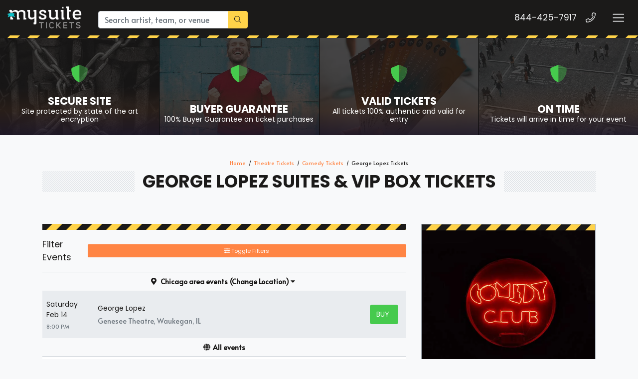

--- FILE ---
content_type: text/html; charset=UTF-8
request_url: https://mysuitetickets.com/George-Lopez-suites
body_size: 11230
content:
<!DOCTYPE html>
<html>
<head>
    <meta http-equiv="X-UA-Compatible" content="IE=edge"/>
    <meta name="robots" content="index, follow">
    <meta name="viewport" content="width=device-width, initial-scale=1.0"/>
    <title>George Lopez Suites & VIP Box Tickets</title>
    <meta http-equiv="Content-Language" content="en">
    <meta http-equiv="Content-Type" content="text/html; charset=utf-8">
    <link rel="stylesheet" href="/dist/webpack/css/app.baa2313524026e1d0915.css">
    <script src="https://ajax.googleapis.com/ajax/libs/jquery/1.11.0/jquery.min.js"></script>
    <meta name="keywords" content="George Lopez suites, George Lopez Suite tickets">
<meta name="description" content="Are you looking for George Lopez suites and tickets? We have a large selection of suites for many events. Rent a suite for yourself or your group in luxury">

    <link rel="canonical" href="https://mysuitetickets.com/george-lopez-suites" >
    <script>
window.dataLayer = window.dataLayer || [];
function gtag(){dataLayer.push(arguments);}
gtag('event','select_content',{"content_type":"performer","content_id":"TN_1515"});
gtag('event','page_info',{"pageCategory":"performer","pageData":{"performerId":"1515","performerName":"George Lopez"}});
</script>

    <script>
  (function(i,s,o,g,r,a,m){i['GoogleAnalyticsObject']=r;i[r]=i[r]||function(){
  (i[r].q=i[r].q||[]).push(arguments)},i[r].l=1*new Date();a=s.createElement(o),
  m=s.getElementsByTagName(o)[0];a.async=1;a.src=g;m.parentNode.insertBefore(a,m)
  })(window,document,'script','https://www.google-analytics.com/analytics.js','ga');

  ga('create', 'UA-83724159-2', 'auto');
  ga('send', 'pageview');

</script>
    
     <link rel="icon" type="image/x-icon" href="/content/images/mysuite-fav.png">
</head>
<body class="page-performer page-internal feed-tn">

<div class="navbar-parent">
    
    

<style>
.top-categories .category .overlay {
    z-index: 1 !important;
}
#event-search .filters-listings .filters-content .listings .event-row .action a.btn span {
    display: block;
    width: 35px;
    overflow: hidden;
}
.featured-events .events .item {
    width: 29.5% !important;
    position: relative;
    margin-left: 1rem;
    margin-right: 1rem;
    margin-bottom: 1rem;
    border: 1px solid #adb5bd;
    display: flex;
    flex-direction: column;
}
 .list-child-ctn {
    height: calc(100% + 52px);
}
    .menuList ul {
    display: flex !important;
    margin-top: 17px;
    z-index: 999999;
}
.menuList ul li {
    padding-left: 15px;
    list-style: none;
}.item .venue {
    font-size: .7rem;
    display: none;
}
   .social, .social-f, .featured-events .events .item .content .description .date,.featured-events .venus{display: none !important;}
.card-title {
    margin-bottom: .75rem;
    background-color: #fff;
    color: #1b1a19;
    border-color: #adb5bd;
}.btn-group-sm>.btn, .btn-sm {
   
    width: 100%;
}
    .sea-list-legal-disclosure-shown-mobile .sea-list-disclosure {
    display: none;
}
    
    </style>    

    <div class="container-fluid">
        <nav class="yamm navbar navbar-dark">
            
                            <a class="navbar-brand" href="/">
                    <img src="https://i.tixcdn.io/9b35d35f-4770-42b4-b871-12724880e8ad/categories/logoNew.png" alt="MySuiteTickets.com" class="img-fluid">
                </a>
            
            <form method="get" action="/Search" class="search-bar form-inline">
                <div class="input-group">
                    <input class="form-control searchAjax" type="search"
                           placeholder="Search artist, team, or venue"
                           aria-label="Search" name="query" autocomplete="off">
                    <div class="input-group-append">
                        <button class="btn btn-primary" type="submit">
                            <i class="fal fa-search"></i>
                        </button>
                    </div>
                </div>
            </form>
            
           
            <div class="mobile-buttons">
                                    <a href="tel:+18444257917" class="btn-mobile-phone">
                        <span class="number">844-425-7917</span>
                        <span class="btn btn-outline-light">
                        <i class="fal fa-phone"></i>
                    </span>
                    </a>
                            </div>

            <button class="navbar-toggler" type="button" data-toggle="collapse"
                    data-target="#navbarSupportedContent"
                    aria-controls="navbarSupportedContent" aria-expanded="false" aria-label="Toggle navigation">
                <span class="navbar-toggler-icon"></span>
            </button>
            <div class="collapse navbar-collapse" id="navbarSupportedContent">
                <ul class="navbar-nav">
                 <li class="nav-item"><a class="nav-link" href='https://mysuitetickets.com/sports/baseball/mlb-baseball-suites'>MLB Suites</a></li>
                <li class="nav-item"><a class="nav-link" href='https://mysuitetickets.com/sports/football/nfl-football-suites'>NFL Suites</a></li>
                <li class="nav-item"><a class="nav-link"  href='https://mysuitetickets.com/sports/basketball/nba-basketball-suites'>NBA Suites</a></li>
                <li class="nav-item"><a class="nav-link"  href='https://mysuitetickets.com/sports/hockey/nhl-hockey-suites'>NHL Suites</a></li>
                <li class="nav-item"><a class="nav-link"  href='https://mysuitetickets.com/sports/soccer/mls-soccer-suites'>MLS Suites</a></li>
                <li class="nav-item"><a class="nav-link"  href='https://mysuitetickets.com/sports/basketball/ncaa-basketball-suites'>NCAA Basketball  Suites</a></li>
                <li class="nav-item"><a class="nav-link"  href='https://mysuitetickets.com/sports/football/ncaa-football-suites'>NCAA Football Suites</a></li>
                <li class="nav-item"><a class="nav-link"  href='https://mysuitetickets.com/sports-suites'>View Suites For Other Sports </a></li>
                <li class="nav-item"><a class="nav-link"  href='https://mysuitetickets.com/concerts-suites'>Concerts Suites</a></li>
                <li class="nav-item"><a class="nav-link"  href='https://mysuitetickets.com/theatre-suites'>Theatre Suites</a></li>
                <li class="nav-item"><a class="nav-link"  href='https://mysuitetickets.com/theatre/comedy-suites'>Comedy Suites </a></li>
                <li class="nav-item"><a class="nav-link"  href='https://mysuitetickets.com/venue-suites'>Venue Suites</a></li>
                </ul>
            </div>
        </nav>
    </div>
    <div class="stripes"></div>
</div>
<div id="responsive">
                <div class="top-categories assurances">
    
            <a href="/Legitimacy" class="category lazy"
           data-src="https://i.tixcdn.io/9b35d35f-4770-42b4-b871-12724880e8ad/categories/secure.jpg">
            <span class="overlay"></span>
            <span class="gradient"></span>
            <div class="icon">
                    <i class="fad fa-shield-alt"></i>
                </div>
            <h4 class="name">
                <div class="title">
                    Secure Site
                </div>
                                    <small><p>Site protected by state of the art encryption</p></small>
                            </h4>
        </a>
            <a href="/Guarantee" class="category lazy"
           data-src="https://i.tixcdn.io/9b35d35f-4770-42b4-b871-12724880e8ad/categories/guarantee.jpg">
            <span class="overlay"></span>
            <span class="gradient"></span>
            <div class="icon">
                    <i class="fad fa-shield-alt"></i>
                </div>
            <h4 class="name">
                <div class="title">
                    Buyer Guarantee
                </div>
                                    <small><p>100% Buyer Guarantee on ticket purchases</p></small>
                            </h4>
        </a>
            <a href="/Legitimacy" class="category lazy"
           data-src="https://i.tixcdn.io/9b35d35f-4770-42b4-b871-12724880e8ad/categories/tickets.jpg">
            <span class="overlay"></span>
            <span class="gradient"></span>
            <div class="icon">
                    <i class="fad fa-shield-alt"></i>
                </div>
            <h4 class="name">
                <div class="title">
                    Valid Tickets
                </div>
                                    <small><p>All tickets 100% authentic and valid for entry</p></small>
                            </h4>
        </a>
            <a href="/Company-Values" class="category lazy"
           data-src="https://i.tixcdn.io/9b35d35f-4770-42b4-b871-12724880e8ad/categories/ontime.jpg">
            <span class="overlay"></span>
            <span class="gradient"></span>
            <div class="icon">
                    <i class="fad fa-shield-alt"></i>
                </div>
            <h4 class="name">
                <div class="title">
                    On Time
                </div>
                                    <small><p>Tickets will arrive in time for your event</p></small>
                            </h4>
        </a>
    </div>
<div class="container">
    <div class="row">
        <div class="col-12">
            <div class="breadcrumbs rdfa-breadcrumbs" vocab="http://schema.org/" typeof="BreadcrumbList"><span property="itemListElement" typeof="ListItem"><a href="/" title="Home" property="item" typeof="WebPage"><span property="name">Home</span></a>  <meta property="position" content="1"></span><span property="itemListElement" typeof="ListItem"><a href="/theatre-suites" title="Theatre Tickets" property="item" typeof="WebPage"><span property="name">Theatre Tickets</span></a>  <meta property="position" content="2"></span><span property="itemListElement" typeof="ListItem"><a href="/theatre/comedy-suites" title="Comedy Tickets" property="item" typeof="WebPage"><span property="name">Comedy Tickets</span></a>  <meta property="position" content="3"></span>George Lopez Tickets</div>
                            <h1 class="section-header">George Lopez Suites & VIP Box Tickets</h1>
                    </div>
    </div>
</div>

<style>

#event-search .filters-listings .filters-content .listings .event-row .action a.btn span {
    display: block;
    width: 31px;
    overflow: hidden;
}svg.svg-inline--fa.fa-ticket-alt {
    display: none;
}
</style>

<div class="hold-events">
    <div class="container">
        <div class="row">
            <div class="col-12 col-lg-8">
                <div class="es-container">
                    <script>
    var esRequest = {"view":{"show_local":true,"opponents":false},"displayFilters":["time_of_day","day_of_week","market","venue","type","category","month","date"],"search":{"static":{"performer":["George Lopez"]},"preset":[],"selected":[],"merged":{"performer":["George Lopez"]}},"perPage":25,"draw":1,"data":{"filters":{"market":[],"day_type":[{"key":"Weekday","cnt":19}],"venue":[{"key":"City Winery - Atlanta","cnt":4},{"key":"City Winery - New York City","cnt":4},{"key":"Majestic Theatre - San Antonio","cnt":2},{"key":"Wilbur Theatre - MA","cnt":2},{"key":"Genesee Theatre","cnt":1},{"key":"Hard Rock Live - Orlando","cnt":1},{"key":"Hoyt Sherman Place Theater","cnt":1},{"key":"Majestic Theatre - Dallas","cnt":1},{"key":"NRG Arena","cnt":1},{"key":"New Jersey Performing Arts Center - Prudential Hall","cnt":1},{"key":"The Astro - NE","cnt":1}],"performer":[{"key":"George Lopez","cnt":19}],"month":[{"key":"February","cnt":8},{"key":"January","cnt":6},{"key":"March","cnt":5}],"time_of_day":[{"key":"Night","cnt":19}],"category":[{"key":"Comedy","cnt":19}],"type":[{"key":"Theatre","cnt":19}],"primary":[{"key":1,"cnt":19}],"day_of_week":[{"key":"Saturday","cnt":12},{"key":"Friday","cnt":7}]},"draw":1,"data":[{"day_type":"Weekday","venue":{"country":"US","city":"Waukegan","name":"Genesee Theatre","id":2216,"state":"IL"},"performers":[{"name":"George Lopez","away_team":true,"primary":true}],"date_tbd":false,"title":"George Lopez","type":"Theatre","datetime_tbd":false,"month":"February","datetime_local":"2026-02-14T20:00:00","time_tbd":false,"time_of_day":"Night","id":7549893,"category":[{"name":"Comedy"}],"day_of_week":"Saturday","status":"active","local":true,"url":"\/7549893\/george-lopez-tickets","date":"<div class=\"eventDateContainer\"><span title=\"\" data-eventid=\"7549893\"><\/span><span class=\"eventDate\">Sat<\/span><span class=\"eventDay\">Feb 14 <\/span><\/div>","event":"<a class=\"eventInfoContainer\" href=\"\/7549893\/george-lopez-tickets\"><span class=\"eventName\">George Lopez<\/span><\/a><br><div class=\"eventInfoContainer\"><span class=\"venueName\"><span class=\"eventTime\">8:00pm<\/span> Genesee Theatre - Waukegan, IL<\/span><\/div><div class=\"clear\"><\/div><div class=\"ticketInfo clearfix visible-xs\" data-id=\"7549893\"><span class=\"badge pricing-container\"><\/span><\/div>","buy":"<a rel=\"nofollow\" class=\"btn btn-success btn-slider buy-btn\" href=\"\/7549893\/george-lopez-tickets\"><i class=\"fal fa-ticket-alt\" data-fa-transform=\"up-1\"><\/i> <span class=\"buy-text\">Tickets<\/span><span class=\"ticketInfo clearfix hidden-xs\" data-id=\"7549893\"><span class=\"badge pricing-container\"><\/span><\/span><\/a><div class=\"clear\"><\/div>"},{"day_type":"Weekday","venue":{"country":"US","city":"Atlanta","name":"City Winery - Atlanta","id":22928,"state":"GA"},"performers":[{"name":"George Lopez","away_team":true,"primary":true}],"date_tbd":false,"title":"George Lopez","type":"Theatre","datetime_tbd":false,"month":"January","datetime_local":"2026-01-23T18:00:00","time_tbd":false,"time_of_day":"Night","id":7581209,"category":[{"name":"Comedy"}],"day_of_week":"Friday","status":"active","local":false,"url":"\/7581209\/george-lopez-tickets","date":"<div class=\"eventDateContainer\"><span title=\"\" data-eventid=\"7581209\"><\/span><span class=\"eventDate\">Fri<\/span><span class=\"eventDay\">Jan 23 <\/span><\/div>","event":"<a class=\"eventInfoContainer\" href=\"\/7581209\/george-lopez-tickets\"><span class=\"eventName\">George Lopez<\/span><\/a><br><div class=\"eventInfoContainer\"><span class=\"venueName\"><span class=\"eventTime\">6:00pm<\/span> City Winery - Atlanta - Atlanta, GA<\/span><\/div><div class=\"clear\"><\/div><div class=\"ticketInfo clearfix visible-xs\" data-id=\"7581209\"><span class=\"badge pricing-container\"><\/span><\/div>","buy":"<a rel=\"nofollow\" class=\"btn btn-success btn-slider buy-btn\" href=\"\/7581209\/george-lopez-tickets\"><i class=\"fal fa-ticket-alt\" data-fa-transform=\"up-1\"><\/i> <span class=\"buy-text\">Tickets<\/span><span class=\"ticketInfo clearfix hidden-xs\" data-id=\"7581209\"><span class=\"badge pricing-container\"><\/span><\/span><\/a><div class=\"clear\"><\/div>"},{"day_type":"Weekday","venue":{"country":"US","city":"Atlanta","name":"City Winery - Atlanta","id":22928,"state":"GA"},"performers":[{"name":"George Lopez","away_team":true,"primary":true}],"date_tbd":false,"title":"George Lopez","type":"Theatre","datetime_tbd":false,"month":"January","datetime_local":"2026-01-23T21:30:00","time_tbd":false,"time_of_day":"Night","id":7581210,"category":[{"name":"Comedy"}],"day_of_week":"Friday","status":"active","local":false,"url":"\/7581210\/george-lopez-tickets","date":"<div class=\"eventDateContainer\"><span title=\"\" data-eventid=\"7581210\"><\/span><span class=\"eventDate\">Fri<\/span><span class=\"eventDay\">Jan 23 <\/span><\/div>","event":"<a class=\"eventInfoContainer\" href=\"\/7581210\/george-lopez-tickets\"><span class=\"eventName\">George Lopez<\/span><\/a><br><div class=\"eventInfoContainer\"><span class=\"venueName\"><span class=\"eventTime\">9:30pm<\/span> City Winery - Atlanta - Atlanta, GA<\/span><\/div><div class=\"clear\"><\/div><div class=\"ticketInfo clearfix visible-xs\" data-id=\"7581210\"><span class=\"badge pricing-container\"><\/span><\/div>","buy":"<a rel=\"nofollow\" class=\"btn btn-success btn-slider buy-btn\" href=\"\/7581210\/george-lopez-tickets\"><i class=\"fal fa-ticket-alt\" data-fa-transform=\"up-1\"><\/i> <span class=\"buy-text\">Tickets<\/span><span class=\"ticketInfo clearfix hidden-xs\" data-id=\"7581210\"><span class=\"badge pricing-container\"><\/span><\/span><\/a><div class=\"clear\"><\/div>"},{"day_type":"Weekday","venue":{"country":"US","city":"Atlanta","name":"City Winery - Atlanta","id":22928,"state":"GA"},"performers":[{"name":"George Lopez","away_team":true,"primary":true}],"date_tbd":false,"title":"George Lopez","type":"Theatre","datetime_tbd":false,"month":"January","datetime_local":"2026-01-24T18:00:00","time_tbd":false,"time_of_day":"Night","id":7581211,"category":[{"name":"Comedy"}],"day_of_week":"Saturday","status":"active","local":false,"url":"\/7581211\/george-lopez-tickets","date":"<div class=\"eventDateContainer\"><span title=\"\" data-eventid=\"7581211\"><\/span><span class=\"eventDate\">Sat<\/span><span class=\"eventDay\">Jan 24 <\/span><\/div>","event":"<a class=\"eventInfoContainer\" href=\"\/7581211\/george-lopez-tickets\"><span class=\"eventName\">George Lopez<\/span><\/a><br><div class=\"eventInfoContainer\"><span class=\"venueName\"><span class=\"eventTime\">6:00pm<\/span> City Winery - Atlanta - Atlanta, GA<\/span><\/div><div class=\"clear\"><\/div><div class=\"ticketInfo clearfix visible-xs\" data-id=\"7581211\"><span class=\"badge pricing-container\"><\/span><\/div>","buy":"<a rel=\"nofollow\" class=\"btn btn-success btn-slider buy-btn\" href=\"\/7581211\/george-lopez-tickets\"><i class=\"fal fa-ticket-alt\" data-fa-transform=\"up-1\"><\/i> <span class=\"buy-text\">Tickets<\/span><span class=\"ticketInfo clearfix hidden-xs\" data-id=\"7581211\"><span class=\"badge pricing-container\"><\/span><\/span><\/a><div class=\"clear\"><\/div>"},{"day_type":"Weekday","venue":{"country":"US","city":"Atlanta","name":"City Winery - Atlanta","id":22928,"state":"GA"},"performers":[{"name":"George Lopez","away_team":true,"primary":true}],"date_tbd":false,"title":"George Lopez","type":"Theatre","datetime_tbd":false,"month":"January","datetime_local":"2026-01-24T21:30:00","time_tbd":false,"time_of_day":"Night","id":7581231,"category":[{"name":"Comedy"}],"day_of_week":"Saturday","status":"active","local":false,"url":"\/7581231\/george-lopez-tickets","date":"<div class=\"eventDateContainer\"><span title=\"\" data-eventid=\"7581231\"><\/span><span class=\"eventDate\">Sat<\/span><span class=\"eventDay\">Jan 24 <\/span><\/div>","event":"<a class=\"eventInfoContainer\" href=\"\/7581231\/george-lopez-tickets\"><span class=\"eventName\">George Lopez<\/span><\/a><br><div class=\"eventInfoContainer\"><span class=\"venueName\"><span class=\"eventTime\">9:30pm<\/span> City Winery - Atlanta - Atlanta, GA<\/span><\/div><div class=\"clear\"><\/div><div class=\"ticketInfo clearfix visible-xs\" data-id=\"7581231\"><span class=\"badge pricing-container\"><\/span><\/div>","buy":"<a rel=\"nofollow\" class=\"btn btn-success btn-slider buy-btn\" href=\"\/7581231\/george-lopez-tickets\"><i class=\"fal fa-ticket-alt\" data-fa-transform=\"up-1\"><\/i> <span class=\"buy-text\">Tickets<\/span><span class=\"ticketInfo clearfix hidden-xs\" data-id=\"7581231\"><span class=\"badge pricing-container\"><\/span><\/span><\/a><div class=\"clear\"><\/div>"},{"day_type":"Weekday","venue":{"country":"US","city":"Boston","name":"Wilbur Theatre - MA","id":228,"state":"MA"},"performers":[{"name":"George Lopez","away_team":true,"primary":true}],"date_tbd":false,"title":"George Lopez","type":"Theatre","datetime_tbd":false,"month":"January","datetime_local":"2026-01-31T19:00:00","time_tbd":false,"time_of_day":"Night","id":7537591,"category":[{"name":"Comedy"}],"day_of_week":"Saturday","status":"active","local":false,"url":"\/7537591\/george-lopez-tickets","date":"<div class=\"eventDateContainer\"><span title=\"\" data-eventid=\"7537591\"><\/span><span class=\"eventDate\">Sat<\/span><span class=\"eventDay\">Jan 31 <\/span><\/div>","event":"<a class=\"eventInfoContainer\" href=\"\/7537591\/george-lopez-tickets\"><span class=\"eventName\">George Lopez<\/span><\/a><br><div class=\"eventInfoContainer\"><span class=\"venueName\"><span class=\"eventTime\">7:00pm<\/span> Wilbur Theatre - MA - Boston, MA<\/span><\/div><div class=\"clear\"><\/div><div class=\"ticketInfo clearfix visible-xs\" data-id=\"7537591\"><span class=\"badge pricing-container\"><\/span><\/div>","buy":"<a rel=\"nofollow\" class=\"btn btn-success btn-slider buy-btn\" href=\"\/7537591\/george-lopez-tickets\"><i class=\"fal fa-ticket-alt\" data-fa-transform=\"up-1\"><\/i> <span class=\"buy-text\">Tickets<\/span><span class=\"ticketInfo clearfix hidden-xs\" data-id=\"7537591\"><span class=\"badge pricing-container\"><\/span><\/span><\/a><div class=\"clear\"><\/div>"},{"day_type":"Weekday","venue":{"country":"US","city":"Boston","name":"Wilbur Theatre - MA","id":228,"state":"MA"},"performers":[{"name":"George Lopez","away_team":true,"primary":true}],"date_tbd":false,"title":"George Lopez","type":"Theatre","datetime_tbd":false,"month":"January","datetime_local":"2026-01-31T21:45:00","time_tbd":false,"time_of_day":"Night","id":7537590,"category":[{"name":"Comedy"}],"day_of_week":"Saturday","status":"active","local":false,"url":"\/7537590\/george-lopez-tickets","date":"<div class=\"eventDateContainer\"><span title=\"\" data-eventid=\"7537590\"><\/span><span class=\"eventDate\">Sat<\/span><span class=\"eventDay\">Jan 31 <\/span><\/div>","event":"<a class=\"eventInfoContainer\" href=\"\/7537590\/george-lopez-tickets\"><span class=\"eventName\">George Lopez<\/span><\/a><br><div class=\"eventInfoContainer\"><span class=\"venueName\"><span class=\"eventTime\">9:45pm<\/span> Wilbur Theatre - MA - Boston, MA<\/span><\/div><div class=\"clear\"><\/div><div class=\"ticketInfo clearfix visible-xs\" data-id=\"7537590\"><span class=\"badge pricing-container\"><\/span><\/div>","buy":"<a rel=\"nofollow\" class=\"btn btn-success btn-slider buy-btn\" href=\"\/7537590\/george-lopez-tickets\"><i class=\"fal fa-ticket-alt\" data-fa-transform=\"up-1\"><\/i> <span class=\"buy-text\">Tickets<\/span><span class=\"ticketInfo clearfix hidden-xs\" data-id=\"7537590\"><span class=\"badge pricing-container\"><\/span><\/span><\/a><div class=\"clear\"><\/div>"},{"day_type":"Weekday","venue":{"country":"US","city":"Houston","name":"NRG Arena","id":52,"state":"TX"},"performers":[{"name":"George Lopez","away_team":true,"primary":true}],"date_tbd":false,"title":"George Lopez","type":"Theatre","datetime_tbd":false,"month":"February","datetime_local":"2026-02-06T19:00:00","time_tbd":false,"time_of_day":"Night","id":7159704,"category":[{"name":"Comedy"}],"day_of_week":"Friday","status":"active","local":false,"url":"\/7159704\/george-lopez-tickets","date":"<div class=\"eventDateContainer\"><span title=\"\" data-eventid=\"7159704\"><\/span><span class=\"eventDate\">Fri<\/span><span class=\"eventDay\">Feb 6 <\/span><\/div>","event":"<a class=\"eventInfoContainer\" href=\"\/7159704\/george-lopez-tickets\"><span class=\"eventName\">George Lopez<\/span><\/a><br><div class=\"eventInfoContainer\"><span class=\"venueName\"><span class=\"eventTime\">7:00pm<\/span> NRG Arena - Houston, TX<\/span><\/div><div class=\"clear\"><\/div><div class=\"ticketInfo clearfix visible-xs\" data-id=\"7159704\"><span class=\"badge pricing-container\"><\/span><\/div>","buy":"<a rel=\"nofollow\" class=\"btn btn-success btn-slider buy-btn\" href=\"\/7159704\/george-lopez-tickets\"><i class=\"fal fa-ticket-alt\" data-fa-transform=\"up-1\"><\/i> <span class=\"buy-text\">Tickets<\/span><span class=\"ticketInfo clearfix hidden-xs\" data-id=\"7159704\"><span class=\"badge pricing-container\"><\/span><\/span><\/a><div class=\"clear\"><\/div>"},{"day_type":"Weekday","venue":{"country":"US","city":"San Antonio","name":"Majestic Theatre - San Antonio","id":665,"state":"TX"},"performers":[{"name":"George Lopez","away_team":true,"primary":true}],"date_tbd":false,"title":"George Lopez","type":"Theatre","datetime_tbd":false,"month":"February","datetime_local":"2026-02-07T19:00:00","time_tbd":false,"time_of_day":"Night","id":7606228,"category":[{"name":"Comedy"}],"day_of_week":"Saturday","status":"active","local":false,"url":"\/7606228\/george-lopez-tickets","date":"<div class=\"eventDateContainer\"><span title=\"\" data-eventid=\"7606228\"><\/span><span class=\"eventDate\">Sat<\/span><span class=\"eventDay\">Feb 7 <\/span><\/div>","event":"<a class=\"eventInfoContainer\" href=\"\/7606228\/george-lopez-tickets\"><span class=\"eventName\">George Lopez<\/span><\/a><br><div class=\"eventInfoContainer\"><span class=\"venueName\"><span class=\"eventTime\">7:00pm<\/span> Majestic Theatre - San Antonio - San Antonio, TX<\/span><\/div><div class=\"clear\"><\/div><div class=\"ticketInfo clearfix visible-xs\" data-id=\"7606228\"><span class=\"badge pricing-container\"><\/span><\/div>","buy":"<a rel=\"nofollow\" class=\"btn btn-success btn-slider buy-btn\" href=\"\/7606228\/george-lopez-tickets\"><i class=\"fal fa-ticket-alt\" data-fa-transform=\"up-1\"><\/i> <span class=\"buy-text\">Tickets<\/span><span class=\"ticketInfo clearfix hidden-xs\" data-id=\"7606228\"><span class=\"badge pricing-container\"><\/span><\/span><\/a><div class=\"clear\"><\/div>"},{"day_type":"Weekday","venue":{"country":"US","city":"San Antonio","name":"Majestic Theatre - San Antonio","id":665,"state":"TX"},"performers":[{"name":"George Lopez","away_team":true,"primary":true}],"date_tbd":false,"title":"George Lopez","type":"Theatre","datetime_tbd":false,"month":"February","datetime_local":"2026-02-07T22:00:00","time_tbd":false,"time_of_day":"Night","id":7621129,"category":[{"name":"Comedy"}],"day_of_week":"Saturday","status":"active","local":false,"url":"\/7621129\/george-lopez-tickets","date":"<div class=\"eventDateContainer\"><span title=\"\" data-eventid=\"7621129\"><\/span><span class=\"eventDate\">Sat<\/span><span class=\"eventDay\">Feb 7 <\/span><\/div>","event":"<a class=\"eventInfoContainer\" href=\"\/7621129\/george-lopez-tickets\"><span class=\"eventName\">George Lopez<\/span><\/a><br><div class=\"eventInfoContainer\"><span class=\"venueName\"><span class=\"eventTime\">10:00pm<\/span> Majestic Theatre - San Antonio - San Antonio, TX<\/span><\/div><div class=\"clear\"><\/div><div class=\"ticketInfo clearfix visible-xs\" data-id=\"7621129\"><span class=\"badge pricing-container\"><\/span><\/div>","buy":"<a rel=\"nofollow\" class=\"btn btn-success btn-slider buy-btn\" href=\"\/7621129\/george-lopez-tickets\"><i class=\"fal fa-ticket-alt\" data-fa-transform=\"up-1\"><\/i> <span class=\"buy-text\">Tickets<\/span><span class=\"ticketInfo clearfix hidden-xs\" data-id=\"7621129\"><span class=\"badge pricing-container\"><\/span><\/span><\/a><div class=\"clear\"><\/div>"},{"day_type":"Weekday","venue":{"country":"US","city":"Dallas","name":"Majestic Theatre - Dallas","id":1008,"state":"TX"},"performers":[{"name":"George Lopez","away_team":true,"primary":true}],"date_tbd":false,"title":"George Lopez","type":"Theatre","datetime_tbd":false,"month":"February","datetime_local":"2026-02-13T19:00:00","time_tbd":false,"time_of_day":"Night","id":7616442,"category":[{"name":"Comedy"}],"day_of_week":"Friday","status":"active","local":false,"url":"\/7616442\/george-lopez-tickets","date":"<div class=\"eventDateContainer\"><span title=\"\" data-eventid=\"7616442\"><\/span><span class=\"eventDate\">Fri<\/span><span class=\"eventDay\">Feb 13 <\/span><\/div>","event":"<a class=\"eventInfoContainer\" href=\"\/7616442\/george-lopez-tickets\"><span class=\"eventName\">George Lopez<\/span><\/a><br><div class=\"eventInfoContainer\"><span class=\"venueName\"><span class=\"eventTime\">7:00pm<\/span> Majestic Theatre - Dallas - Dallas, TX<\/span><\/div><div class=\"clear\"><\/div><div class=\"ticketInfo clearfix visible-xs\" data-id=\"7616442\"><span class=\"badge pricing-container\"><\/span><\/div>","buy":"<a rel=\"nofollow\" class=\"btn btn-success btn-slider buy-btn\" href=\"\/7616442\/george-lopez-tickets\"><i class=\"fal fa-ticket-alt\" data-fa-transform=\"up-1\"><\/i> <span class=\"buy-text\">Tickets<\/span><span class=\"ticketInfo clearfix hidden-xs\" data-id=\"7616442\"><span class=\"badge pricing-container\"><\/span><\/span><\/a><div class=\"clear\"><\/div>"},{"day_type":"Weekday","venue":{"country":"US","city":"Des Moines","name":"Hoyt Sherman Place Theater","id":3145,"state":"IA"},"performers":[{"name":"George Lopez","away_team":true,"primary":true}],"date_tbd":false,"title":"George Lopez","type":"Theatre","datetime_tbd":false,"month":"February","datetime_local":"2026-02-20T20:00:00","time_tbd":false,"time_of_day":"Night","id":7060352,"category":[{"name":"Comedy"}],"day_of_week":"Friday","status":"active","local":false,"url":"\/7060352\/george-lopez-tickets","date":"<div class=\"eventDateContainer\"><span title=\"\" data-eventid=\"7060352\"><\/span><span class=\"eventDate\">Fri<\/span><span class=\"eventDay\">Feb 20 <\/span><\/div>","event":"<a class=\"eventInfoContainer\" href=\"\/7060352\/george-lopez-tickets\"><span class=\"eventName\">George Lopez<\/span><\/a><br><div class=\"eventInfoContainer\"><span class=\"venueName\"><span class=\"eventTime\">8:00pm<\/span> Hoyt Sherman Place Theater - Des Moines, IA<\/span><\/div><div class=\"clear\"><\/div><div class=\"ticketInfo clearfix visible-xs\" data-id=\"7060352\"><span class=\"badge pricing-container\"><\/span><\/div>","buy":"<a rel=\"nofollow\" class=\"btn btn-success btn-slider buy-btn\" href=\"\/7060352\/george-lopez-tickets\"><i class=\"fal fa-ticket-alt\" data-fa-transform=\"up-1\"><\/i> <span class=\"buy-text\">Tickets<\/span><span class=\"ticketInfo clearfix hidden-xs\" data-id=\"7060352\"><span class=\"badge pricing-container\"><\/span><\/span><\/a><div class=\"clear\"><\/div>"},{"day_type":"Weekday","venue":{"country":"US","city":"La Vista","name":"The Astro - NE","id":40105,"state":"NE"},"performers":[{"name":"George Lopez","away_team":true,"primary":true}],"date_tbd":false,"title":"George Lopez","type":"Theatre","datetime_tbd":false,"month":"February","datetime_local":"2026-02-21T20:00:00","time_tbd":false,"time_of_day":"Night","id":7060351,"category":[{"name":"Comedy"}],"day_of_week":"Saturday","status":"active","local":false,"url":"\/7060351\/george-lopez-tickets","date":"<div class=\"eventDateContainer\"><span title=\"\" data-eventid=\"7060351\"><\/span><span class=\"eventDate\">Sat<\/span><span class=\"eventDay\">Feb 21 <\/span><\/div>","event":"<a class=\"eventInfoContainer\" href=\"\/7060351\/george-lopez-tickets\"><span class=\"eventName\">George Lopez<\/span><\/a><br><div class=\"eventInfoContainer\"><span class=\"venueName\"><span class=\"eventTime\">8:00pm<\/span> The Astro - NE - La Vista, NE<\/span><\/div><div class=\"clear\"><\/div><div class=\"ticketInfo clearfix visible-xs\" data-id=\"7060351\"><span class=\"badge pricing-container\"><\/span><\/div>","buy":"<a rel=\"nofollow\" class=\"btn btn-success btn-slider buy-btn\" href=\"\/7060351\/george-lopez-tickets\"><i class=\"fal fa-ticket-alt\" data-fa-transform=\"up-1\"><\/i> <span class=\"buy-text\">Tickets<\/span><span class=\"ticketInfo clearfix hidden-xs\" data-id=\"7060351\"><span class=\"badge pricing-container\"><\/span><\/span><\/a><div class=\"clear\"><\/div>"},{"day_type":"Weekday","venue":{"country":"US","city":"Newark","name":"New Jersey Performing Arts Center - Prudential Hall","id":558,"state":"NJ"},"performers":[{"name":"George Lopez","away_team":true,"primary":true}],"date_tbd":false,"title":"George Lopez","type":"Theatre","datetime_tbd":false,"month":"February","datetime_local":"2026-02-28T20:00:00","time_tbd":false,"time_of_day":"Night","id":7613592,"category":[{"name":"Comedy"}],"day_of_week":"Saturday","status":"active","local":false,"url":"\/7613592\/george-lopez-tickets","date":"<div class=\"eventDateContainer\"><span title=\"\" data-eventid=\"7613592\"><\/span><span class=\"eventDate\">Sat<\/span><span class=\"eventDay\">Feb 28 <\/span><\/div>","event":"<a class=\"eventInfoContainer\" href=\"\/7613592\/george-lopez-tickets\"><span class=\"eventName\">George Lopez<\/span><\/a><br><div class=\"eventInfoContainer\"><span class=\"venueName\"><span class=\"eventTime\">8:00pm<\/span> New Jersey Performing Arts Center - Prudential Hall - Newark, NJ<\/span><\/div><div class=\"clear\"><\/div><div class=\"ticketInfo clearfix visible-xs\" data-id=\"7613592\"><span class=\"badge pricing-container\"><\/span><\/div>","buy":"<a rel=\"nofollow\" class=\"btn btn-success btn-slider buy-btn\" href=\"\/7613592\/george-lopez-tickets\"><i class=\"fal fa-ticket-alt\" data-fa-transform=\"up-1\"><\/i> <span class=\"buy-text\">Tickets<\/span><span class=\"ticketInfo clearfix hidden-xs\" data-id=\"7613592\"><span class=\"badge pricing-container\"><\/span><\/span><\/a><div class=\"clear\"><\/div>"},{"day_type":"Weekday","venue":{"country":"US","city":"New York","name":"City Winery - New York City","id":9906,"state":"NY"},"performers":[{"name":"George Lopez","away_team":true,"primary":true}],"date_tbd":false,"title":"George Lopez","type":"Theatre","datetime_tbd":false,"month":"March","datetime_local":"2026-03-20T19:00:00","time_tbd":false,"time_of_day":"Night","id":7529637,"category":[{"name":"Comedy"}],"day_of_week":"Friday","status":"active","local":false,"url":"\/7529637\/george-lopez-tickets","date":"<div class=\"eventDateContainer\"><span title=\"\" data-eventid=\"7529637\"><\/span><span class=\"eventDate\">Fri<\/span><span class=\"eventDay\">Mar 20 <\/span><\/div>","event":"<a class=\"eventInfoContainer\" href=\"\/7529637\/george-lopez-tickets\"><span class=\"eventName\">George Lopez<\/span><\/a><br><div class=\"eventInfoContainer\"><span class=\"venueName\"><span class=\"eventTime\">7:00pm<\/span> City Winery - New York City - New York, NY<\/span><\/div><div class=\"clear\"><\/div><div class=\"ticketInfo clearfix visible-xs\" data-id=\"7529637\"><span class=\"badge pricing-container\"><\/span><\/div>","buy":"<a rel=\"nofollow\" class=\"btn btn-success btn-slider buy-btn\" href=\"\/7529637\/george-lopez-tickets\"><i class=\"fal fa-ticket-alt\" data-fa-transform=\"up-1\"><\/i> <span class=\"buy-text\">Tickets<\/span><span class=\"ticketInfo clearfix hidden-xs\" data-id=\"7529637\"><span class=\"badge pricing-container\"><\/span><\/span><\/a><div class=\"clear\"><\/div>"},{"day_type":"Weekday","venue":{"country":"US","city":"New York","name":"City Winery - New York City","id":9906,"state":"NY"},"performers":[{"name":"George Lopez","away_team":true,"primary":true}],"date_tbd":false,"title":"George Lopez","type":"Theatre","datetime_tbd":false,"month":"March","datetime_local":"2026-03-20T22:00:00","time_tbd":false,"time_of_day":"Night","id":7529638,"category":[{"name":"Comedy"}],"day_of_week":"Friday","status":"active","local":false,"url":"\/7529638\/george-lopez-tickets","date":"<div class=\"eventDateContainer\"><span title=\"\" data-eventid=\"7529638\"><\/span><span class=\"eventDate\">Fri<\/span><span class=\"eventDay\">Mar 20 <\/span><\/div>","event":"<a class=\"eventInfoContainer\" href=\"\/7529638\/george-lopez-tickets\"><span class=\"eventName\">George Lopez<\/span><\/a><br><div class=\"eventInfoContainer\"><span class=\"venueName\"><span class=\"eventTime\">10:00pm<\/span> City Winery - New York City - New York, NY<\/span><\/div><div class=\"clear\"><\/div><div class=\"ticketInfo clearfix visible-xs\" data-id=\"7529638\"><span class=\"badge pricing-container\"><\/span><\/div>","buy":"<a rel=\"nofollow\" class=\"btn btn-success btn-slider buy-btn\" href=\"\/7529638\/george-lopez-tickets\"><i class=\"fal fa-ticket-alt\" data-fa-transform=\"up-1\"><\/i> <span class=\"buy-text\">Tickets<\/span><span class=\"ticketInfo clearfix hidden-xs\" data-id=\"7529638\"><span class=\"badge pricing-container\"><\/span><\/span><\/a><div class=\"clear\"><\/div>"},{"day_type":"Weekday","venue":{"country":"US","city":"New York","name":"City Winery - New York City","id":9906,"state":"NY"},"performers":[{"name":"George Lopez","away_team":true,"primary":true}],"date_tbd":false,"title":"George Lopez","type":"Theatre","datetime_tbd":false,"month":"March","datetime_local":"2026-03-21T19:00:00","time_tbd":false,"time_of_day":"Night","id":7529639,"category":[{"name":"Comedy"}],"day_of_week":"Saturday","status":"active","local":false,"url":"\/7529639\/george-lopez-tickets","date":"<div class=\"eventDateContainer\"><span title=\"\" data-eventid=\"7529639\"><\/span><span class=\"eventDate\">Sat<\/span><span class=\"eventDay\">Mar 21 <\/span><\/div>","event":"<a class=\"eventInfoContainer\" href=\"\/7529639\/george-lopez-tickets\"><span class=\"eventName\">George Lopez<\/span><\/a><br><div class=\"eventInfoContainer\"><span class=\"venueName\"><span class=\"eventTime\">7:00pm<\/span> City Winery - New York City - New York, NY<\/span><\/div><div class=\"clear\"><\/div><div class=\"ticketInfo clearfix visible-xs\" data-id=\"7529639\"><span class=\"badge pricing-container\"><\/span><\/div>","buy":"<a rel=\"nofollow\" class=\"btn btn-success btn-slider buy-btn\" href=\"\/7529639\/george-lopez-tickets\"><i class=\"fal fa-ticket-alt\" data-fa-transform=\"up-1\"><\/i> <span class=\"buy-text\">Tickets<\/span><span class=\"ticketInfo clearfix hidden-xs\" data-id=\"7529639\"><span class=\"badge pricing-container\"><\/span><\/span><\/a><div class=\"clear\"><\/div>"},{"day_type":"Weekday","venue":{"country":"US","city":"New York","name":"City Winery - New York City","id":9906,"state":"NY"},"performers":[{"name":"George Lopez","away_team":true,"primary":true}],"date_tbd":false,"title":"George Lopez","type":"Theatre","datetime_tbd":false,"month":"March","datetime_local":"2026-03-21T22:00:00","time_tbd":false,"time_of_day":"Night","id":7529640,"category":[{"name":"Comedy"}],"day_of_week":"Saturday","status":"active","local":false,"url":"\/7529640\/george-lopez-tickets","date":"<div class=\"eventDateContainer\"><span title=\"\" data-eventid=\"7529640\"><\/span><span class=\"eventDate\">Sat<\/span><span class=\"eventDay\">Mar 21 <\/span><\/div>","event":"<a class=\"eventInfoContainer\" href=\"\/7529640\/george-lopez-tickets\"><span class=\"eventName\">George Lopez<\/span><\/a><br><div class=\"eventInfoContainer\"><span class=\"venueName\"><span class=\"eventTime\">10:00pm<\/span> City Winery - New York City - New York, NY<\/span><\/div><div class=\"clear\"><\/div><div class=\"ticketInfo clearfix visible-xs\" data-id=\"7529640\"><span class=\"badge pricing-container\"><\/span><\/div>","buy":"<a rel=\"nofollow\" class=\"btn btn-success btn-slider buy-btn\" href=\"\/7529640\/george-lopez-tickets\"><i class=\"fal fa-ticket-alt\" data-fa-transform=\"up-1\"><\/i> <span class=\"buy-text\">Tickets<\/span><span class=\"ticketInfo clearfix hidden-xs\" data-id=\"7529640\"><span class=\"badge pricing-container\"><\/span><\/span><\/a><div class=\"clear\"><\/div>"},{"day_type":"Weekday","venue":{"country":"US","city":"Orlando","name":"Hard Rock Live - Orlando","id":907,"state":"FL"},"performers":[{"name":"George Lopez","away_team":true,"primary":true}],"date_tbd":false,"title":"George Lopez","type":"Theatre","datetime_tbd":false,"month":"March","datetime_local":"2026-03-28T20:00:00","time_tbd":false,"time_of_day":"Night","id":7616441,"category":[{"name":"Comedy"}],"day_of_week":"Saturday","status":"active","local":false,"url":"\/7616441\/george-lopez-tickets","date":"<div class=\"eventDateContainer\"><span title=\"\" data-eventid=\"7616441\"><\/span><span class=\"eventDate\">Sat<\/span><span class=\"eventDay\">Mar 28 <\/span><\/div>","event":"<a class=\"eventInfoContainer\" href=\"\/7616441\/george-lopez-tickets\"><span class=\"eventName\">George Lopez<\/span><\/a><br><div class=\"eventInfoContainer\"><span class=\"venueName\"><span class=\"eventTime\">8:00pm<\/span> Hard Rock Live - Orlando - Orlando, FL<\/span><\/div><div class=\"clear\"><\/div><div class=\"ticketInfo clearfix visible-xs\" data-id=\"7616441\"><span class=\"badge pricing-container\"><\/span><\/div>","buy":"<a rel=\"nofollow\" class=\"btn btn-success btn-slider buy-btn\" href=\"\/7616441\/george-lopez-tickets\"><i class=\"fal fa-ticket-alt\" data-fa-transform=\"up-1\"><\/i> <span class=\"buy-text\">Tickets<\/span><span class=\"ticketInfo clearfix hidden-xs\" data-id=\"7616441\"><span class=\"badge pricing-container\"><\/span><\/span><\/a><div class=\"clear\"><\/div>"}],"recordsTotal":19,"localTotal":1,"recordsFiltered":19,"urlBase":"https:\/\/mysuitetickets.com","activeFilters":[]}};
    esRequest.view.format = 'modalview';
</script>
<script src="/dist/webpack/esVue.7a66679a4d3339b330f9.js"></script>
<div id="event-search">
    <vue-search></vue-search>
</div>

                </div>
                                    <div class="card card-description mt-5 mb-4">
                        <div class="card-header"></div>
                        <div class="card-body">
                            <div class="bottom-description">

                                <div class="bottom-description-container">
                                    <p><strong>&nbsp;</strong></p>
<p>Are you ready to enjoy a memorable experience at a popular event? If you are, don't hesitate to attend an event in style with your friends in a George Lopez suite for the event. These are special types of seating areas where you can enjoy an amazing experience with your closest friends and relatives. These VIP suites options are perfect for those who wish for a sweet getaway from the crowd to enjoy an unrivaled performance at its greatest height. Be one of the first people to book these hot and exclusive George Lopez suite tickets for an experience you'll never forget.</p>
<p>&nbsp;</p>
<p>Every type of ticket offers unique perks and experiences to fans. So, if you're someone who wishes to detach yourself from the public to explore the best angles in the venue in a convenient compartment, George Lopez VIP suite tickets and VIP box seats should be a great choice. Unlike general seating arrangements, George Lopez luxury suites and VIP box seats offer separate seating compartments where you can enjoy an engaging experience with your loved ones. Usually, George Lopez suites can accommodate 8-30 people while George Lopez VIP box seats are relatively smaller and fit 2-12 guests. So, no matter who you wish to include in your group, be it a family member, friend, or colleague, you can be sure that you'll have a memorable time cloaked in luxury. You may enjoy potential amenities such as VIP parking, VIP entrance, VIP club access, in suite attendant and private restrooms in your George Lopez suite.</p>
<p>&nbsp;</p>
<p>You can either opt for private or shared George Lopez suites or VIP Box seats. If you want the full luxury suite to yourself, you'll have to gather a large company to enjoy a one-of-a-kind experience. These private suites offer the best privacy compared to shared suites which you would have to share with other suite holders if you aren't filling up for the whole suite. With shared George Lopez luxury suites, you'll be sharing the same suite with other people. This is popular for people who are attending the event in fewer numbers. You can check and see if there are individual shared suite tickets available for sale.</p>
<p>&nbsp;</p>
<p>It isn't uncommon for any fan to want to experience the luxury and convenience of watching an incredible performance in George Lopez suites. This is the reason why they are exclusive and tend to sell out fast as soon as they are put up for sale. So, if you want to experience a whole new level of privacy and luxury, you'll be quite intrigued with the amenities that come with VIP box seats and luxury suites. You don't have to look far and wide to find enticing George Lopez suites. You'll find what you're looking for and more when you shop online at mysuitestickets.com.</p>
<p>&nbsp;</p>
<p>&nbsp;</p>
<h2><strong>George Lopez Suite Prices</strong></h2>
<h3><strong>How Much Do George Lopez Suites and VIP Boxes Seats Cost? </strong></h3>
<p>The price of George Lopez suites can be found anywhere between $3,500 and $15,000 but can be lower or higher depending on the event. The actual price depends on various aspects, such as the seating capacity of the suite, the day of the week, and the location of the suite. Individual tickets to shared suites cost between $140 and $690 if they're available.</p>
<p>&nbsp;</p>
<h3><strong>How Many Guests Can Fit In A George Lopez Suite? </strong></h3>
<p>With George Lopez suites, the seating capacity can vary. Luxury suites have a capacity to accommodate 8-30 people, while VIP box seats can fit 2-12 guests. You could either book the whole box for your group or buy two tickets to access the unrivaled luxury and perks of suites and VIP box seats.</p>
<p>&nbsp;</p>
<p>&nbsp;</p>
                                </div>
                            </div>
                        </div>
                    </div>
                            </div>
            <div class="col-12 col-lg-4">
                <div class="side-bar right mb-3">
    <div class="sb-inner">
                    <div class="card card-info mb-4">
                <div class="card-header"></div>
                                    <img src="https://i.tixcdn.io/9b35d35f-4770-42b4-b871-12724880e8ad/category/comedy.jpg"
                         alt="George Lopez Tickets"
                         class="card-img-top lazy ">
                                            </div>

            <div class="card card-right card-light mb-4">
                <div class="card-body">
                    <h4 class="card-title">Find more Events</h4>
                                            <div class="right-venue mb-3">
                            <span class="mb-0">See All</span>
                            <a href="/theatre-suites">Theatre Events</a>
                        </div>
                                            <div class="right-venue mb-3">
                            <span class="mb-0">See All</span>
                            <a href="/theatre/comedy-suites">Comedy Events</a>
                        </div>
                                    </div>
            </div>
                            </div>
</div>            </div>
        </div>
    </div>
</div>        <div class="newsletter">
    <div class="stripes"></div>
    <div class="container">
        <div class="row">
            <div class="col-12">
                <div class="content">
                    <div class="title">
                                                    <h6>
                                SIGN UP AND SAVE!
                            </h6>
                                                            <div class="text">
                                    <p>Sign up for our newsletter and get discounts and coupons delivered to your inbox!</p>
                                </div>
                                                                        </div>
                    <form method="post" action="/Newsletter/submit">
                        <div class="newsletter-form">
                            <div class="input-group">
                                <input type="text"
                                       class="form-control"
                                       name="newsletter[name]"
                                       placeholder="Name"
                                       autocomplete="given-name">
                                <input type="text"
                                       class="form-control"
                                       name="newsletter[email]"
                                       placeholder="Email Address"
                                       autocomplete="email">
                                <div class="input-group-append">
                                    <button class="btn btn-dark" type="submit">Sign Up
                                    </button>
                                </div>
                            </div>
                        </div>
                    </form>
                    <div class="social">
                        
                                                    <a href="" target="_blank" rel="nofollow">
                                <i class="fab fa-facebook-f"></i>
                            </a>
                                                    <a href="" target="_blank" rel="nofollow">
                                <i class="fab fa-twitter"></i>
                            </a>
                                                    <a href="" target="_blank" rel="nofollow">
                                <i class="fab fa-instagram"></i>
                            </a>
                                                    <a href="" target="_blank" rel="nofollow">
                                <i class="fab fa-linkedin-in"></i>
                            </a>
                                            </div>
                </div>
            </div>
        </div>
    </div>
</div>
<div class="site-footer">
    <div class="container">
        <div class="row">
            <div class="col-12 col-sm-6 col-md-3">
                <div class="logo-copy">
                    
                                            <a href="/" class="footer-logo">
                            <img src="https://i.tixcdn.io/9b35d35f-4770-42b4-b871-12724880e8ad/categories/logoNew.png" alt="MySuiteTickets.com" class="img-fluid">
                        </a>
                                        
                    
                                            <div class="footer-disclaimer">
                            <p>MySuiteTickets.com is an independently owned and operated, ticket marketplace that specializes in obtaining premium and sold out tickets to events nationwide. Ticket prices are dependent upon the current market price, which is usually above the face value printed on the tickets. We are not affiliated with Ticketmaster or any venues, teams, performers or organizations. Please read the Terms and Conditions as well as the Privacy Policy for further information.</p>
                        </div>
                                        <div class="copyright">
                        &copy; 2026 My Suite Tickets | All Rights Reserved
                    </div>
                </div>
            </div>
            <div class="col-12 col-sm-6 col-md-3">
                
                <div class="footer-menu">
                    <div class="title">Quick Links</div>
                    <ul class="fa-ul">
                                                    <li><span class="fa-li"><i class="fas fa-check"></i></span> <a
                                        href="/About-Us">About Us</a></li>
                                                    <li><span class="fa-li"><i class="fas fa-check"></i></span> <a
                                        href="/Contact-Us">Contact Us</a></li>
                                                    <li><span class="fa-li"><i class="fas fa-check"></i></span> <a
                                        href="/Terms">Terms & Conditions</a></li>
                                                    <li><span class="fa-li"><i class="fas fa-check"></i></span> <a
                                        href="/Privacy">Privacy Policies</a></li>
                                            </ul>
                </div>
            </div>
            <div class="col-12 col-sm-6 col-md-3">
                
                <div class="footer-menu">
                    <div class="title">Top Links</div>
                    <ul class="fa-ul">
                                                    <li><span class="fa-li"><i class="fas fa-check"></i></span> <a
                                        href="/sports/football/nfl-football-suites">NFL Football Suites</a></li>
                                                    <li><span class="fa-li"><i class="fas fa-check"></i></span> <a
                                        href="/sports/baseball/mlb-baseball-suites">MLB Baseball Suites</a></li>
                                                    <li><span class="fa-li"><i class="fas fa-check"></i></span> <a
                                        href="/sports/basketball/nba-basketball-suites">NBA Basketball Suites</a></li>
                                                    <li><span class="fa-li"><i class="fas fa-check"></i></span> <a
                                        href="/sports/hockey/nhl-hockey-suites">NHL Hockey Suites</a></li>
                                            </ul>
                </div>
            </div>
            <div class="col-12 col-sm-6 col-md-3">
                
                <div class="footer-menu">
                    <div class="title">Our Hours</div>
                    <ul class="fa-ul">
                                                    <li>
                                <span class="fa-li"><i class="fas fa-check"></i></span>
                                                                    <span class="name">Monday - Friday</span>
                                    <span class="hours"> 7am - 10pm </span>
                                                            </li>
                                                    <li>
                                <span class="fa-li"><i class="fas fa-check"></i></span>
                                                                    <span class="name">Saturday</span>
                                    <span class="hours"> 7am - 10pm </span>
                                                            </li>
                                                    <li>
                                <span class="fa-li"><i class="fas fa-check"></i></span>
                                                                    <span class="name">Sunday</span>
                                    <span class="hours"> 7am - 10pm </span>
                                                            </li>
                                            </ul>
                </div>
                <div class="social-f">
                    
                                            <a href="" target="_blank" rel="nofollow">
                            <i class="fab fa-facebook-f"></i>
                        </a>
                                            <a href="" target="_blank" rel="nofollow">
                            <i class="fab fa-twitter"></i>
                        </a>
                                            <a href="" target="_blank" rel="nofollow">
                            <i class="fab fa-instagram"></i>
                        </a>
                                            <a href="" target="_blank" rel="nofollow">
                            <i class="fab fa-linkedin-in"></i>
                        </a>
                                    </div>
            </div>
        </div>
    </div>

</div>
        <div id="recentlyViewedMain">
        <button class="btn btn-primary recentlyViewedToggle" type="button" data-toggle="collapse"
                data-target="#recentlyViewedContainer" aria-expanded="false" aria-controls="recentlyViewedContainer">
            Recently Viewed Pages
        </button>
        <div class="collapse recentlyViewedParent" id="recentlyViewedContainer">
            <div class="container-fluid">
                <div class="container">
                    <div class="row">
                        <div class="col-12">
                            <div class="row">
                                <div class="col-6">
                                    <div class="recentlyViewedHeader float-left">Recently Viewed Links</div>
                                </div>
                                <div class="col-6">
                                    <a class="recentlyClosed float-right" role="button" data-toggle="collapse"
                                       href="#recentlyViewedContainer" aria-expanded="false"
                                       aria-controls="recentlyViewedContainer">
                                        <i class="fas fa-times"></i> Close
                                    </a>
                                </div>
                            </div>
                            <div id="recentlyViewed"></div>
                        </div>
                    </div>
                </div>
            </div>
        </div>
    </div>

    <script>
        $(document).ready(function () {
            $("#recentlyViewed").atbsRecentlyViewed({ thisPage: {"url":"\/george-lopez-suites","expires":null,"name":"George Lopez"} });
        });
    </script>
</div>

<script>var atbsEnv={"GooglePlacesApiKey":null,"module":{"name":"performer","params":1515}};</script>
<script src="/dist/webpack/runtime.635f7c2a8da018b72975.js"></script>

<script src="/dist/webpack/app.21ba13eff7824c2289e2.js"></script>

<script >
    powerUI.siteToolTips();
    powerUI.readMoreDescriptions();
    powerUI.lazyLoading();
    powerUI.loadFade();
</script>

<script type="application/ld+json">[{"@context":"http:\/\/schema.org","@type":"Organization","url":"https:\/\/mysuitetickets.com","name":"My Suite Tickets","contactPoint":[{"@type":"ContactPoint","telephone":"+18444257917","email":"sales@vipticketscanada.ca","contactType":"customer service","contactOption":"TollFree","areaServed":"US","availableLanguage":"English"}]},{"@context":"http:\/\/schema.org","@type":"WebSite","url":"https:\/\/mysuitetickets.com\/","potentialAction":{"@type":"SearchAction","target":"https:\/\/mysuitetickets.com\/search?query={search_term_string}","query-input":"required name=search_term_string"}},{"@context":"http:\/\/schema.org","@type":"TheaterEvent","name":"George Lopez","location":{"@type":"EventVenue","name":"City Winery - Atlanta","address":{"@type":"PostalAddress","addressLocality":"Atlanta","addressRegion":"GA","addressCountry":"US","streetAddress":"675 Ponce De Leon Ave","postalCode":"30308"},"geo":{"latitude":"33.77229","longitude":"-84.36579","@type":"GeoCoordinates"},"url":"https:\/\/mysuitetickets.com\/city-winery-atlanta-suites"},"startDate":"2026-01-23T18:00","endDate":"2026-01-23","url":"https:\/\/mysuitetickets.com\/7581209\/george-lopez-tickets","offers":{"@type":"AggregateOffer","url":"https:\/\/mysuitetickets.com\/7581209\/george-lopez-tickets","availability":"http:\/\/schema.org\/InStock","priceCurrency":"USD","validThrough":"2026-01-23","validFrom":"2025-11-22T20:05:41"},"eventAttendanceMode":"https:\/\/schema.org\/OfflineEventAttendanceMode","eventStatus":"https:\/\/schema.org\/EventScheduled","organizer":{"@type":"Organization","name":"George Lopez"},"image":["https:\/\/maps.seatics.com\/CityWinery-Atlanta_Endstage2_2021-10-28_2021-10-28_1008_10282021_113009_SVGC_tn.png"],"performer":[{"@type":"TheaterGroup","name":"George Lopez","url":"https:\/\/mysuitetickets.com\/george-lopez-suites"}],"description":"George Lopez Tickets Atlanta on Fri, Jan 23, 2026 6:00 pm at City Winery - Atlanta"},{"@context":"http:\/\/schema.org","@type":"TheaterEvent","name":"George Lopez","location":{"@type":"EventVenue","name":"City Winery - Atlanta","address":{"@type":"PostalAddress","addressLocality":"Atlanta","addressRegion":"GA","addressCountry":"US","streetAddress":"675 Ponce De Leon Ave","postalCode":"30308"},"geo":{"latitude":"33.77229","longitude":"-84.36579","@type":"GeoCoordinates"},"url":"https:\/\/mysuitetickets.com\/city-winery-atlanta-suites"},"startDate":"2026-01-23T21:30","endDate":"2026-01-23","url":"https:\/\/mysuitetickets.com\/7581210\/george-lopez-tickets","offers":{"@type":"AggregateOffer","url":"https:\/\/mysuitetickets.com\/7581210\/george-lopez-tickets","availability":"http:\/\/schema.org\/InStock","priceCurrency":"USD","validThrough":"2026-01-23","validFrom":"2025-11-22T20:05:41"},"eventAttendanceMode":"https:\/\/schema.org\/OfflineEventAttendanceMode","eventStatus":"https:\/\/schema.org\/EventScheduled","organizer":{"@type":"Organization","name":"George Lopez"},"image":["https:\/\/maps.seatics.com\/CityWinery-Atlanta_Endstage2_2021-10-28_2021-10-28_1008_10282021_113009_SVGC_tn.png"],"performer":[{"@type":"TheaterGroup","name":"George Lopez","url":"https:\/\/mysuitetickets.com\/george-lopez-suites"}],"description":"George Lopez Tickets Atlanta on Fri, Jan 23, 2026 9:30 pm at City Winery - Atlanta"},{"@context":"http:\/\/schema.org","@type":"TheaterEvent","name":"George Lopez","location":{"@type":"EventVenue","name":"City Winery - Atlanta","address":{"@type":"PostalAddress","addressLocality":"Atlanta","addressRegion":"GA","addressCountry":"US","streetAddress":"675 Ponce De Leon Ave","postalCode":"30308"},"geo":{"latitude":"33.77229","longitude":"-84.36579","@type":"GeoCoordinates"},"url":"https:\/\/mysuitetickets.com\/city-winery-atlanta-suites"},"startDate":"2026-01-24T18:00","endDate":"2026-01-24","url":"https:\/\/mysuitetickets.com\/7581211\/george-lopez-tickets","offers":{"@type":"AggregateOffer","url":"https:\/\/mysuitetickets.com\/7581211\/george-lopez-tickets","availability":"http:\/\/schema.org\/InStock","priceCurrency":"USD","validThrough":"2026-01-24","validFrom":"2025-11-22T20:05:41"},"eventAttendanceMode":"https:\/\/schema.org\/OfflineEventAttendanceMode","eventStatus":"https:\/\/schema.org\/EventScheduled","organizer":{"@type":"Organization","name":"George Lopez"},"image":["https:\/\/maps.seatics.com\/CityWinery-Atlanta_Endstage2_2021-10-28_2021-10-28_1008_10282021_113009_SVGC_tn.png"],"performer":[{"@type":"TheaterGroup","name":"George Lopez","url":"https:\/\/mysuitetickets.com\/george-lopez-suites"}],"description":"George Lopez Tickets Atlanta on Sat, Jan 24, 2026 6:00 pm at City Winery - Atlanta"},{"@context":"http:\/\/schema.org","@type":"TheaterEvent","name":"George Lopez","location":{"@type":"EventVenue","name":"City Winery - Atlanta","address":{"@type":"PostalAddress","addressLocality":"Atlanta","addressRegion":"GA","addressCountry":"US","streetAddress":"675 Ponce De Leon Ave","postalCode":"30308"},"geo":{"latitude":"33.77229","longitude":"-84.36579","@type":"GeoCoordinates"},"url":"https:\/\/mysuitetickets.com\/city-winery-atlanta-suites"},"startDate":"2026-01-24T21:30","endDate":"2026-01-24","url":"https:\/\/mysuitetickets.com\/7581231\/george-lopez-tickets","offers":{"@type":"AggregateOffer","url":"https:\/\/mysuitetickets.com\/7581231\/george-lopez-tickets","availability":"http:\/\/schema.org\/InStock","priceCurrency":"USD","validThrough":"2026-01-24","validFrom":"2025-11-22T20:05:41"},"eventAttendanceMode":"https:\/\/schema.org\/OfflineEventAttendanceMode","eventStatus":"https:\/\/schema.org\/EventScheduled","organizer":{"@type":"Organization","name":"George Lopez"},"image":["https:\/\/maps.seatics.com\/CityWinery-Atlanta_Endstage2_2021-10-28_2021-10-28_1008_10282021_113009_SVGC_tn.png"],"performer":[{"@type":"TheaterGroup","name":"George Lopez","url":"https:\/\/mysuitetickets.com\/george-lopez-suites"}],"description":"George Lopez Tickets Atlanta on Sat, Jan 24, 2026 9:30 pm at City Winery - Atlanta"},{"@context":"http:\/\/schema.org","@type":"TheaterEvent","name":"George Lopez","location":{"@type":"EventVenue","name":"Wilbur Theatre - MA","address":{"@type":"PostalAddress","addressLocality":"Boston","addressRegion":"MA","addressCountry":"US","streetAddress":"246 Tremont St","postalCode":"02116"},"geo":{"latitude":"42.350324","longitude":"-71.065051","@type":"GeoCoordinates"},"url":"https:\/\/mysuitetickets.com\/wilbur-theatre-ma-suites"},"startDate":"2026-01-31T19:00","endDate":"2026-01-31","url":"https:\/\/mysuitetickets.com\/7537591\/george-lopez-tickets","offers":{"@type":"AggregateOffer","url":"https:\/\/mysuitetickets.com\/7537591\/george-lopez-tickets","availability":"http:\/\/schema.org\/InStock","priceCurrency":"USD","validThrough":"2026-01-31","validFrom":"2025-11-03T19:49:09"},"eventAttendanceMode":"https:\/\/schema.org\/OfflineEventAttendanceMode","eventStatus":"https:\/\/schema.org\/EventScheduled","organizer":{"@type":"Organization","name":"George Lopez"},"image":["https:\/\/maps.seatics.com\/WilburTheater_Endstage2_2025-09-12_2025-04-16_0401_04162025_040711_SVGC_tn.png"],"performer":[{"@type":"TheaterGroup","name":"George Lopez","url":"https:\/\/mysuitetickets.com\/george-lopez-suites"}],"description":"George Lopez Tickets Boston on Sat, Jan 31, 2026 7:00 pm at Wilbur Theatre - MA"},{"@context":"http:\/\/schema.org","@type":"TheaterEvent","name":"George Lopez","location":{"@type":"EventVenue","name":"Wilbur Theatre - MA","address":{"@type":"PostalAddress","addressLocality":"Boston","addressRegion":"MA","addressCountry":"US","streetAddress":"246 Tremont St","postalCode":"02116"},"geo":{"latitude":"42.350324","longitude":"-71.065051","@type":"GeoCoordinates"},"url":"https:\/\/mysuitetickets.com\/wilbur-theatre-ma-suites"},"startDate":"2026-01-31T21:45","endDate":"2026-01-31","url":"https:\/\/mysuitetickets.com\/7537590\/george-lopez-tickets","offers":{"@type":"AggregateOffer","url":"https:\/\/mysuitetickets.com\/7537590\/george-lopez-tickets","availability":"http:\/\/schema.org\/InStock","priceCurrency":"USD","validThrough":"2026-01-31","validFrom":"2025-11-03T19:49:09"},"eventAttendanceMode":"https:\/\/schema.org\/OfflineEventAttendanceMode","eventStatus":"https:\/\/schema.org\/EventScheduled","organizer":{"@type":"Organization","name":"George Lopez"},"image":["https:\/\/maps.seatics.com\/WilburTheater_Endstage2_2025-09-12_2025-04-16_0401_04162025_040711_SVGC_tn.png"],"performer":[{"@type":"TheaterGroup","name":"George Lopez","url":"https:\/\/mysuitetickets.com\/george-lopez-suites"}],"description":"George Lopez Tickets Boston on Sat, Jan 31, 2026 9:45 pm at Wilbur Theatre - MA"},{"@context":"http:\/\/schema.org","@type":"TheaterEvent","name":"George Lopez","location":{"@type":"EventVenue","name":"NRG Arena","address":{"@type":"PostalAddress","addressLocality":"Houston","addressRegion":"TX","addressCountry":"US","streetAddress":"1 Reliant Park","postalCode":"77054"},"geo":{"latitude":"29.68751","longitude":"-95.41227","@type":"GeoCoordinates"},"url":"https:\/\/mysuitetickets.com\/nrg-arena-suites"},"startDate":"2026-02-06T19:00","endDate":"2026-02-06","url":"https:\/\/mysuitetickets.com\/7159704\/george-lopez-tickets","offers":{"@type":"AggregateOffer","url":"https:\/\/mysuitetickets.com\/7159704\/george-lopez-tickets","availability":"http:\/\/schema.org\/InStock","priceCurrency":"USD","validThrough":"2026-02-06","validFrom":"2025-07-16T10:55:00"},"eventAttendanceMode":"https:\/\/schema.org\/OfflineEventAttendanceMode","eventStatus":"https:\/\/schema.org\/EventScheduled","organizer":{"@type":"Organization","name":"George Lopez"},"image":["https:\/\/maps.seatics.com\/NRGArena_Endstage2_2023-12-21_2023-12-21_1940_12212023_114454_SVGC_tn.png"],"performer":[{"@type":"TheaterGroup","name":"George Lopez","url":"https:\/\/mysuitetickets.com\/george-lopez-suites"}],"description":"George Lopez Tickets Houston on Fri, Feb 6, 2026 7:00 pm at NRG Arena"},{"@context":"http:\/\/schema.org","@type":"TheaterEvent","name":"George Lopez","location":{"@type":"EventVenue","name":"Majestic Theatre - San Antonio","address":{"@type":"PostalAddress","addressLocality":"San Antonio","addressRegion":"TX","addressCountry":"US","streetAddress":"224 E Houston St","postalCode":"78205"},"geo":{"latitude":"29.42644","longitude":"-98.49083","@type":"GeoCoordinates"},"url":"https:\/\/mysuitetickets.com\/majestic-theatre-san-antonio-suites"},"startDate":"2026-02-07T19:00","endDate":"2026-02-07","url":"https:\/\/mysuitetickets.com\/7606228\/george-lopez-tickets","offers":{"@type":"AggregateOffer","url":"https:\/\/mysuitetickets.com\/7606228\/george-lopez-tickets","availability":"http:\/\/schema.org\/InStock","priceCurrency":"USD","validThrough":"2026-02-07","validFrom":"2025-12-11T18:42:42"},"eventAttendanceMode":"https:\/\/schema.org\/OfflineEventAttendanceMode","eventStatus":"https:\/\/schema.org\/EventScheduled","organizer":{"@type":"Organization","name":"George Lopez"},"image":["https:\/\/maps.seatics.com\/MajesticTheatre-SanAntonio_Endstage_2023-06-21_2023-07-02_1923_06222023_082609_SVGC_tn.png"],"performer":[{"@type":"TheaterGroup","name":"George Lopez","url":"https:\/\/mysuitetickets.com\/george-lopez-suites"}],"description":"George Lopez Tickets San Antonio on Sat, Feb 7, 2026 7:00 pm at Majestic Theatre - San Antonio"},{"@context":"http:\/\/schema.org","@type":"TheaterEvent","name":"George Lopez","location":{"@type":"EventVenue","name":"Majestic Theatre - San Antonio","address":{"@type":"PostalAddress","addressLocality":"San Antonio","addressRegion":"TX","addressCountry":"US","streetAddress":"224 E Houston St","postalCode":"78205"},"geo":{"latitude":"29.42644","longitude":"-98.49083","@type":"GeoCoordinates"},"url":"https:\/\/mysuitetickets.com\/majestic-theatre-san-antonio-suites"},"startDate":"2026-02-07T22:00","endDate":"2026-02-07","url":"https:\/\/mysuitetickets.com\/7621129\/george-lopez-tickets","offers":{"@type":"AggregateOffer","url":"https:\/\/mysuitetickets.com\/7621129\/george-lopez-tickets","availability":"http:\/\/schema.org\/InStock","priceCurrency":"USD","validThrough":"2026-02-07","validFrom":"2025-12-11T18:42:42"},"eventAttendanceMode":"https:\/\/schema.org\/OfflineEventAttendanceMode","eventStatus":"https:\/\/schema.org\/EventScheduled","organizer":{"@type":"Organization","name":"George Lopez"},"image":["https:\/\/maps.seatics.com\/MajesticTheatre-SanAntonio_Endstage_2023-06-21_2023-07-02_1923_06222023_082609_SVGC_tn.png"],"performer":[{"@type":"TheaterGroup","name":"George Lopez","url":"https:\/\/mysuitetickets.com\/george-lopez-suites"}],"description":"George Lopez Tickets San Antonio on Sat, Feb 7, 2026 10:00 pm at Majestic Theatre - San Antonio"},{"@context":"http:\/\/schema.org","@type":"TheaterEvent","name":"George Lopez","location":{"@type":"EventVenue","name":"Majestic Theatre - Dallas","address":{"@type":"PostalAddress","addressLocality":"Dallas","addressRegion":"TX","addressCountry":"US","streetAddress":"1925 Elm Street","postalCode":"75201"},"geo":{"latitude":"32.782191","longitude":"-96.795581","@type":"GeoCoordinates"},"url":"https:\/\/mysuitetickets.com\/majestic-theatre-dallas-suites"},"startDate":"2026-02-13T19:00","endDate":"2026-02-13","url":"https:\/\/mysuitetickets.com\/7616442\/george-lopez-tickets","offers":{"@type":"AggregateOffer","url":"https:\/\/mysuitetickets.com\/7616442\/george-lopez-tickets","availability":"http:\/\/schema.org\/InStock","priceCurrency":"USD","validThrough":"2026-02-13","validFrom":"2026-01-01T05:15:51"},"eventAttendanceMode":"https:\/\/schema.org\/OfflineEventAttendanceMode","eventStatus":"https:\/\/schema.org\/EventScheduled","organizer":{"@type":"Organization","name":"George Lopez"},"image":["https:\/\/maps.seatics.com\/MajesticTheatre-Dallas_EndstagePit2_2018-12-31_2018-12-31_1512_SVGC_tn.gif"],"performer":[{"@type":"TheaterGroup","name":"George Lopez","url":"https:\/\/mysuitetickets.com\/george-lopez-suites"}],"description":"George Lopez Tickets Dallas on Fri, Feb 13, 2026 7:00 pm at Majestic Theatre - Dallas"},{"@context":"http:\/\/schema.org","@type":"TheaterEvent","name":"George Lopez","location":{"@type":"EventVenue","name":"Genesee Theatre","address":{"@type":"PostalAddress","addressLocality":"Waukegan","addressRegion":"IL","addressCountry":"US","streetAddress":"203 N. Genesee St","postalCode":"60085"},"geo":{"latitude":"42.36247","longitude":"-87.8313","@type":"GeoCoordinates"},"url":"https:\/\/mysuitetickets.com\/genesee-theatre-suites"},"startDate":"2026-02-14T20:00","endDate":"2026-02-14","url":"https:\/\/mysuitetickets.com\/7549893\/george-lopez-tickets","offers":{"@type":"AggregateOffer","url":"https:\/\/mysuitetickets.com\/7549893\/george-lopez-tickets","availability":"http:\/\/schema.org\/InStock","priceCurrency":"USD","validThrough":"2026-02-14","validFrom":"2025-11-08T20:27:52"},"eventAttendanceMode":"https:\/\/schema.org\/OfflineEventAttendanceMode","eventStatus":"https:\/\/schema.org\/EventScheduled","organizer":{"@type":"Organization","name":"George Lopez"},"image":["https:\/\/maps.seatics.com\/GeneseeTheatre_EndStagePit_2018-05-02_2018-05-02_1047_SVGC_tn.gif"],"performer":[{"@type":"TheaterGroup","name":"George Lopez","url":"https:\/\/mysuitetickets.com\/george-lopez-suites"}],"description":"George Lopez Tickets Waukegan on Sat, Feb 14, 2026 8:00 pm at Genesee Theatre"},{"@context":"http:\/\/schema.org","@type":"TheaterEvent","name":"George Lopez","location":{"@type":"EventVenue","name":"Hoyt Sherman Place Theater","address":{"@type":"PostalAddress","addressLocality":"Des Moines","addressRegion":"IA","addressCountry":"US","streetAddress":"1501 Woodland","postalCode":"50309"},"geo":{"latitude":"41.588643","longitude":"-93.638339","@type":"GeoCoordinates"},"url":"https:\/\/mysuitetickets.com\/hoyt-sherman-place-theater-suites"},"startDate":"2026-02-20T20:00","endDate":"2026-02-20","url":"https:\/\/mysuitetickets.com\/7060352\/george-lopez-tickets","offers":{"@type":"AggregateOffer","url":"https:\/\/mysuitetickets.com\/7060352\/george-lopez-tickets","availability":"http:\/\/schema.org\/InStock","priceCurrency":"USD","validThrough":"2026-02-20","validFrom":"2025-03-25T18:22:05"},"eventAttendanceMode":"https:\/\/schema.org\/OfflineEventAttendanceMode","eventStatus":"https:\/\/schema.org\/EventScheduled","organizer":{"@type":"Organization","name":"George Lopez"},"image":["https:\/\/maps.seatics.com\/HoytShermanAuditorium_Endstage_2017-11-01_2017-11-01_1500_SVGC_tn.gif"],"performer":[{"@type":"TheaterGroup","name":"George Lopez","url":"https:\/\/mysuitetickets.com\/george-lopez-suites"}],"description":"George Lopez Tickets Des Moines on Fri, Feb 20, 2026 8:00 pm at Hoyt Sherman Place Theater"},{"@context":"http:\/\/schema.org","@type":"TheaterEvent","name":"George Lopez","location":{"@type":"EventVenue","name":"The Astro - NE","address":{"@type":"PostalAddress","addressLocality":"La Vista","addressRegion":"NE","addressCountry":"US","streetAddress":"8302 City Centre Drive","postalCode":"68128"},"geo":{"latitude":"41.1831041","longitude":"-96.0412226","@type":"GeoCoordinates"},"url":"https:\/\/mysuitetickets.com\/the-astro-ne-suites"},"startDate":"2026-02-21T20:00","endDate":"2026-02-21","url":"https:\/\/mysuitetickets.com\/7060351\/george-lopez-tickets","offers":{"@type":"AggregateOffer","url":"https:\/\/mysuitetickets.com\/7060351\/george-lopez-tickets","availability":"http:\/\/schema.org\/InStock","priceCurrency":"USD","validThrough":"2026-02-21","validFrom":"2025-04-06T01:09:30"},"eventAttendanceMode":"https:\/\/schema.org\/OfflineEventAttendanceMode","eventStatus":"https:\/\/schema.org\/EventScheduled","organizer":{"@type":"Organization","name":"George Lopez"},"image":["https:\/\/maps.seatics.com\/TheAstroOmaha_EndstageWithTable_2024-07-17_2024-07-21_1317_07182024_134702_SVGC_tn.png"],"performer":[{"@type":"TheaterGroup","name":"George Lopez","url":"https:\/\/mysuitetickets.com\/george-lopez-suites"}],"description":"George Lopez Tickets La Vista on Sat, Feb 21, 2026 8:00 pm at The Astro - NE"},{"@context":"http:\/\/schema.org","@type":"TheaterEvent","name":"George Lopez","location":{"@type":"EventVenue","name":"New Jersey Performing Arts Center - Prudential Hall","address":{"@type":"PostalAddress","addressLocality":"Newark","addressRegion":"NJ","addressCountry":"US","streetAddress":"One Center Street","postalCode":"07102"},"geo":{"latitude":"40.7391073","longitude":"-74.1664567","@type":"GeoCoordinates"},"url":"https:\/\/mysuitetickets.com\/new-jersey-performing-arts-center-prudential-hall-suites"},"startDate":"2026-02-28T20:00","endDate":"2026-02-28","url":"https:\/\/mysuitetickets.com\/7613592\/george-lopez-tickets","offers":{"@type":"AggregateOffer","url":"https:\/\/mysuitetickets.com\/7613592\/george-lopez-tickets","availability":"http:\/\/schema.org\/InStock","priceCurrency":"USD","validThrough":"2026-02-28","validFrom":"2025-12-08T20:36:03"},"eventAttendanceMode":"https:\/\/schema.org\/OfflineEventAttendanceMode","eventStatus":"https:\/\/schema.org\/EventScheduled","organizer":{"@type":"Organization","name":"George Lopez"},"image":["https:\/\/maps.seatics.com\/NJPAC-PrudentialHall_Endstage_2020-02-05_2020-02-05_1343_SVGC_tn.gif"],"performer":[{"@type":"TheaterGroup","name":"George Lopez","url":"https:\/\/mysuitetickets.com\/george-lopez-suites"}],"description":"George Lopez Tickets Newark on Sat, Feb 28, 2026 8:00 pm at New Jersey Performing Arts Center - Prudential Hall"},{"@context":"http:\/\/schema.org","@type":"TheaterEvent","name":"George Lopez","location":{"@type":"EventVenue","name":"City Winery - New York City","address":{"@type":"PostalAddress","addressLocality":"New York","addressRegion":"NY","addressCountry":"US","streetAddress":"25 11th Avenue (15th Street)","postalCode":"10011"},"geo":{"latitude":"40.743058","longitude":"-74.0090631","@type":"GeoCoordinates"},"url":"https:\/\/mysuitetickets.com\/new-york-city-winery-suites"},"startDate":"2026-03-20T19:00","endDate":"2026-03-20","url":"https:\/\/mysuitetickets.com\/7529637\/george-lopez-tickets","offers":{"@type":"AggregateOffer","url":"https:\/\/mysuitetickets.com\/7529637\/george-lopez-tickets","availability":"http:\/\/schema.org\/InStock","priceCurrency":"USD","validThrough":"2026-03-20","validFrom":"2025-10-30T23:21:58"},"eventAttendanceMode":"https:\/\/schema.org\/OfflineEventAttendanceMode","eventStatus":"https:\/\/schema.org\/EventScheduled","organizer":{"@type":"Organization","name":"George Lopez"},"image":["https:\/\/maps.seatics.com\/CityWinery_EndstageNoOrchestra_2023-09-05_2023-09-05_1529_09052023_083948_SVGC_tn.png"],"performer":[{"@type":"TheaterGroup","name":"George Lopez","url":"https:\/\/mysuitetickets.com\/george-lopez-suites"}],"description":"George Lopez Tickets New York on Fri, Mar 20, 2026 7:00 pm at City Winery - New York City"},{"@context":"http:\/\/schema.org","@type":"TheaterEvent","name":"George Lopez","location":{"@type":"EventVenue","name":"City Winery - New York City","address":{"@type":"PostalAddress","addressLocality":"New York","addressRegion":"NY","addressCountry":"US","streetAddress":"25 11th Avenue (15th Street)","postalCode":"10011"},"geo":{"latitude":"40.743058","longitude":"-74.0090631","@type":"GeoCoordinates"},"url":"https:\/\/mysuitetickets.com\/new-york-city-winery-suites"},"startDate":"2026-03-20T22:00","endDate":"2026-03-20","url":"https:\/\/mysuitetickets.com\/7529638\/george-lopez-tickets","offers":{"@type":"AggregateOffer","url":"https:\/\/mysuitetickets.com\/7529638\/george-lopez-tickets","availability":"http:\/\/schema.org\/InStock","priceCurrency":"USD","validThrough":"2026-03-20","validFrom":"2025-10-31T16:48:56"},"eventAttendanceMode":"https:\/\/schema.org\/OfflineEventAttendanceMode","eventStatus":"https:\/\/schema.org\/EventScheduled","organizer":{"@type":"Organization","name":"George Lopez"},"image":["https:\/\/maps.seatics.com\/CityWinery_EndstageNoOrchestra_2023-09-05_2023-09-05_1529_09052023_083948_SVGC_tn.png"],"performer":[{"@type":"TheaterGroup","name":"George Lopez","url":"https:\/\/mysuitetickets.com\/george-lopez-suites"}],"description":"George Lopez Tickets New York on Fri, Mar 20, 2026 10:00 pm at City Winery - New York City"},{"@context":"http:\/\/schema.org","@type":"TheaterEvent","name":"George Lopez","location":{"@type":"EventVenue","name":"City Winery - New York City","address":{"@type":"PostalAddress","addressLocality":"New York","addressRegion":"NY","addressCountry":"US","streetAddress":"25 11th Avenue (15th Street)","postalCode":"10011"},"geo":{"latitude":"40.743058","longitude":"-74.0090631","@type":"GeoCoordinates"},"url":"https:\/\/mysuitetickets.com\/new-york-city-winery-suites"},"startDate":"2026-03-21T19:00","endDate":"2026-03-21","url":"https:\/\/mysuitetickets.com\/7529639\/george-lopez-tickets","offers":{"@type":"AggregateOffer","url":"https:\/\/mysuitetickets.com\/7529639\/george-lopez-tickets","availability":"http:\/\/schema.org\/InStock","priceCurrency":"USD","validThrough":"2026-03-21","validFrom":"2025-10-30T14:17:42"},"eventAttendanceMode":"https:\/\/schema.org\/OfflineEventAttendanceMode","eventStatus":"https:\/\/schema.org\/EventScheduled","organizer":{"@type":"Organization","name":"George Lopez"},"image":["https:\/\/maps.seatics.com\/CityWinery_EndstageNoOrchestra_2023-09-05_2023-09-05_1529_09052023_083948_SVGC_tn.png"],"performer":[{"@type":"TheaterGroup","name":"George Lopez","url":"https:\/\/mysuitetickets.com\/george-lopez-suites"}],"description":"George Lopez Tickets New York on Sat, Mar 21, 2026 7:00 pm at City Winery - New York City"},{"@context":"http:\/\/schema.org","@type":"TheaterEvent","name":"George Lopez","location":{"@type":"EventVenue","name":"City Winery - New York City","address":{"@type":"PostalAddress","addressLocality":"New York","addressRegion":"NY","addressCountry":"US","streetAddress":"25 11th Avenue (15th Street)","postalCode":"10011"},"geo":{"latitude":"40.743058","longitude":"-74.0090631","@type":"GeoCoordinates"},"url":"https:\/\/mysuitetickets.com\/new-york-city-winery-suites"},"startDate":"2026-03-21T22:00","endDate":"2026-03-21","url":"https:\/\/mysuitetickets.com\/7529640\/george-lopez-tickets","offers":{"@type":"AggregateOffer","url":"https:\/\/mysuitetickets.com\/7529640\/george-lopez-tickets","availability":"http:\/\/schema.org\/InStock","priceCurrency":"USD","validThrough":"2026-03-21","validFrom":"2025-10-31T16:48:56"},"eventAttendanceMode":"https:\/\/schema.org\/OfflineEventAttendanceMode","eventStatus":"https:\/\/schema.org\/EventScheduled","organizer":{"@type":"Organization","name":"George Lopez"},"image":["https:\/\/maps.seatics.com\/CityWinery_EndstageNoOrchestra_2023-09-05_2023-09-05_1529_09052023_083948_SVGC_tn.png"],"performer":[{"@type":"TheaterGroup","name":"George Lopez","url":"https:\/\/mysuitetickets.com\/george-lopez-suites"}],"description":"George Lopez Tickets New York on Sat, Mar 21, 2026 10:00 pm at City Winery - New York City"},{"@context":"http:\/\/schema.org","@type":"TheaterEvent","name":"George Lopez","location":{"@type":"EventVenue","name":"Hard Rock Live - Orlando","address":{"@type":"PostalAddress","addressLocality":"Orlando","addressRegion":"FL","addressCountry":"US","streetAddress":"6050 Universal Blvd","postalCode":"32819"},"geo":{"latitude":"28.47566","longitude":"-81.46268","@type":"GeoCoordinates"},"url":"https:\/\/mysuitetickets.com\/hard-rock-live-orlando-suites"},"startDate":"2026-03-28T20:00","endDate":"2026-03-28","url":"https:\/\/mysuitetickets.com\/7616441\/george-lopez-tickets","offers":{"@type":"AggregateOffer","url":"https:\/\/mysuitetickets.com\/7616441\/george-lopez-tickets","availability":"http:\/\/schema.org\/InStock","priceCurrency":"USD","validThrough":"2026-03-28","validFrom":"2026-01-01T05:15:51"},"eventAttendanceMode":"https:\/\/schema.org\/OfflineEventAttendanceMode","eventStatus":"https:\/\/schema.org\/EventScheduled","organizer":{"@type":"Organization","name":"George Lopez"},"image":["https:\/\/maps.seatics.com\/HardRockLive-Orlando_Endstage_2018-12-16_2018-08-30_1645_SVGC_tn.gif"],"performer":[{"@type":"TheaterGroup","name":"George Lopez","url":"https:\/\/mysuitetickets.com\/george-lopez-suites"}],"description":"George Lopez Tickets Orlando on Sat, Mar 28, 2026 8:00 pm at Hard Rock Live - Orlando"}]</script>
<script>!function(){let t=window.Seatics||{};t.config=t.config||{};let e=t.config.onBuyButtonClicked;t.config.onBuyButtonClicked=async function(t){let n;n=""!==t.quantityRequested?t.quantityRequested:t.tcktGrp.splits.length>1?null:t.tcktGrp.splits[0];let o={eventId:t.eventID,eventName:t.eventName,eventDate:t.date,ticketGroupId:t.ticketGroupId,price:t.price,section:t.section,row:t.row,qty:n,qtyAvail:t.quantityRemaining,venueName:t.venueName,location:t.location,pageUrl:t.pageURL,appEnv:"prod",ticketSource:"TN"},i="application/json";fetch("https://d1p2onm18xa283.cloudfront.net/",{mode:"no-cors",method:"POST",headers:{Accept:i,"Content-Type":i},body:JSON.stringify(o)}),"function"==typeof e&&e(t)}}();</script>
<script defer src="https://static.cloudflareinsights.com/beacon.min.js/vcd15cbe7772f49c399c6a5babf22c1241717689176015" integrity="sha512-ZpsOmlRQV6y907TI0dKBHq9Md29nnaEIPlkf84rnaERnq6zvWvPUqr2ft8M1aS28oN72PdrCzSjY4U6VaAw1EQ==" data-cf-beacon='{"version":"2024.11.0","token":"4133c71a43af4fb6a6d1e3a680953190","r":1,"server_timing":{"name":{"cfCacheStatus":true,"cfEdge":true,"cfExtPri":true,"cfL4":true,"cfOrigin":true,"cfSpeedBrain":true},"location_startswith":null}}' crossorigin="anonymous"></script>
</body>
</html>